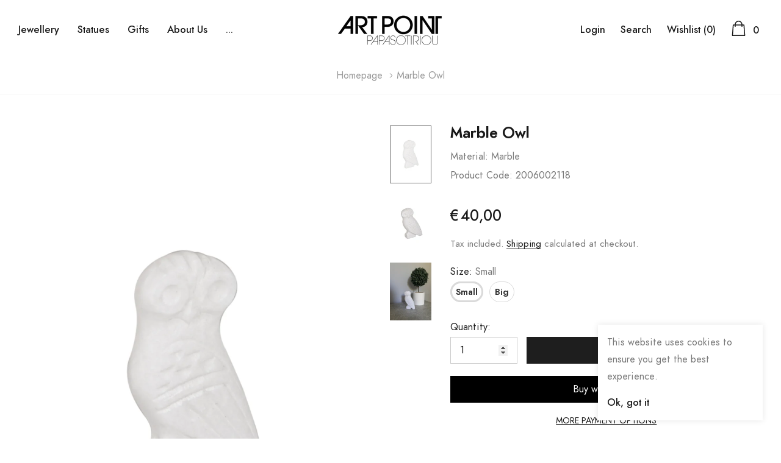

--- FILE ---
content_type: text/javascript
request_url: https://artpointpapasotiriou.gr/cdn/shop/t/4/assets/size-chart-data.js?v=147506202821086719931751093910
body_size: 295
content:
AVADA_SC.campaigns=[{id:"nengGhiBH0AtQtD0zsQX",name:"My First Campaign",productIds:[4570896007223,4570892763191,4570896171063,4671116050487,4571532197943,4671941017655,6554228752439,9180429517129,9218849833289,9218851537225,9182442619209,9712891658569,9712937861449],conditions:{type:"ALL",conditions:[{value:"",operation:"CONTAINS",type:"TITLE"}]},collectionIds:[{value:""}],shopDomain:"artpoint-store.myshopify.com",countries_all:!0,status:!0,shopId:"LlcpD04jmFDupDgQegvU",displayType:"MANUAL",contentConfigs:[{value:'<p><img src="https://firebasestorage.googleapis.com/v0/b/avada-size-chart.appspot.com/o/charts_content%2FLlcpD04jmFDupDgQegvU%2F1661339636520-Artpoint%20Ring%20Size%20Chart_page-0001.jpg?alt=media&amp;token=de845761-9f6a-4f36-8b01-aec69457320d" alt="Uploaded Image"></p><p><img src="https://firebasestorage.googleapis.com/v0/b/avada-size-chart.appspot.com/o/charts_content%2FLlcpD04jmFDupDgQegvU%2F1661339736228-Artpoint%20Ring%20Size%20Chart_page-0002.jpg?alt=media&amp;token=e74c66ea-3023-451c-837d-8961eb52f72c" alt="Uploaded Image"></p>',position:0}],priority:0,click:76,isRemoveBranding:!1,countries:[],createdAt:{_seconds:1612198872,_nanoseconds:503e6}}],AVADA_SC.settings={id:"SozSrrpPlwFkjG8ivk0Q",createdAt:{_seconds:1612192714,_nanoseconds:466e6},linkText:"Ring Size Guide",modalBgColor:"#FFFFFF",shopId:"LlcpD04jmFDupDgQegvU",hideText:!0,modalWidth:96,position:".product-form",collectionPageInlinePosition:"after",modalLeft:2,modalTextColor:"#232323",linkBgColor:"#FFFFFF",homePagePosition:"",buttonBorderRadius:10,modalShadow:!0,buttonInlinePosition:"custom",customIcon:!1,modalTop:2,modalPosition:"modal-full",customCss:"",collectionPagePosition:"",inlinePosition:"before",displayType:"inline-link",showMobile:!0,buttonRotation:!0,buttonPosition:"middle-right",linkTextColor:"#232323",shopDomain:"artpoint-store.myshopify.com",modalHeight:95,modalOverlayColor:"#7b7b7b",mobilePosition:"top",disableWatermark:!0,buttonHeight:"40",buttonWidth:"110",homePageInlinePosition:"after",modalBorderRadius:5,modalHeader:"Size guides",hasCustomCss:!0,linkIcon:"https://cdn1.avada.io/sizechart/002-ruler-1.svg",enableGa:!1,tableHoverColor:"#FFFFFF",tableAnimation:!0};
//# sourceMappingURL=/cdn/shop/t/4/assets/size-chart-data.js.map?v=147506202821086719931751093910
